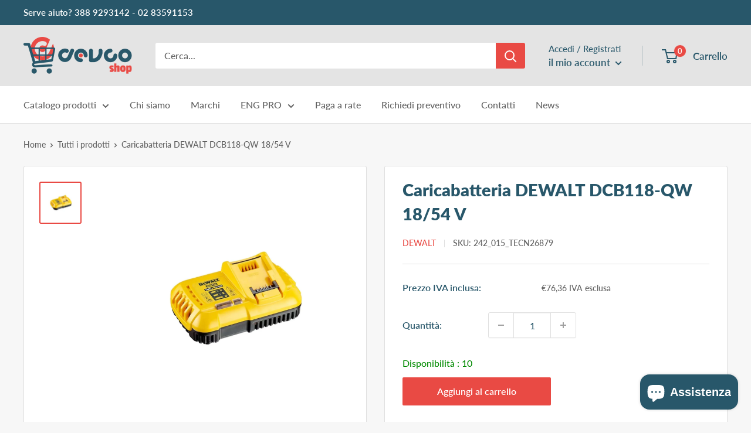

--- FILE ---
content_type: text/css
request_url: https://devcoshop.it/cdn/shop/t/2/assets/bss-custom.css?v=167051085451798162371762249999
body_size: -657
content:
.bss-discount-badge {
  background: red;
  color: white;
  padding: 3px 5px;
  position: absolute;
  font-size: 13px;
}